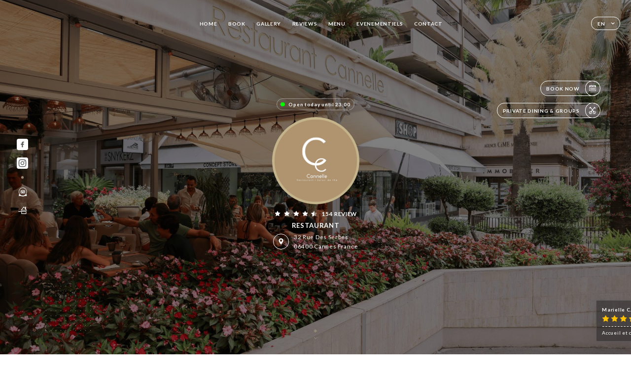

--- FILE ---
content_type: text/html; charset=UTF-8
request_url: https://cannelle-cannes.com/en
body_size: 8338
content:
<!DOCTYPE html>
<html lang="en">
    <head>
        <meta charset="utf-8">
        <meta name="viewport" content="width=device-width, initial-scale=1, maximum-scale=1">
        <meta name="csrf-token" content="qGvul83oogiBweXWu7Ya0465NvqKe1qt2cWlBBpB">
                    <link rel="apple-touch-icon" sizes="180x180" href="https://cannelle-cannes.com/favicons/apple-touch-icon.png">
            <link rel="icon" type="image/png" sizes="32x32" href="https://cannelle-cannes.com/favicons/favicon-32x32.png">
            <link rel="icon" type="image/png" sizes="16x16" href="https://cannelle-cannes.com/favicons/favicon-16x16.png">
        
        <title>RESTAURANT CANNELLE I Site officiel, réservez en ligne </title>

        <!-- Styles -->
        <link rel="stylesheet" href="/css/app.css?id=a8b8dbdca731fb5ec49396010164a31c">

        <!-- Scripts -->
        <script src="/js/app.js?id=4b66e7ca790acdb9758e3604730f7198" defer></script>       

        
    </head>
    <body>
        <div class="container black">
            <div class="main-section">
        <!-- Adding #header__navigation -->
<div class="header-contain ">
    <button type="button" class="burger-menu" id="burger_menu">
        <span class="burger-circle">
            <span class="burger-bars">
                <span class="first-bar"></span>
                <span class="second-bar"></span>
                <span class="third-bar"></span>
            </span>
        </span>
        <div class="menu-text">menu</div>
    </button>
    <div class="lang">
        <span class="btn-primary">
            <span class="text">
                en
            </span>
            <span class="icon">
                <i class="ic ic-arrow-down"></i>
            </span>
        </span>
    
        <div class="lang_contain drop-flag">
    <div class="blur_lang"></div>
    <div class="lang_container ">
        <a href="#" class="close">
            <i class="ic ic-close"></i>
        </a>
        <div class="header_lang">
            <img src="/svg/shapes/language_illu.svg" alt="">
            <p>Select your language:</p>
        </div>
        <ul>
                                                                            <li>
                        <a class="active" href="/en/">
                            <i class="flag flag-en"></i>
                            <span>English</span>
                            <i class="ic ic_check_lang"></i>
                        </a>
                    </li>
                                                                                                                                                                                                                                                                                                                                                                                                                                    
                                                <li>
                        <a href="/fr/">
                            <i class="flag flag-fr"></i>
                            <span>French</span>
                        </a>
                    </li>
                                                                                            <li>
                        <a href="/es/">
                            <i class="flag flag-es"></i>
                            <span>Spanish</span>
                        </a>
                    </li>
                                                                <li>
                        <a href="/ca/">
                            <i class="flag flag-ca"></i>
                            <span>Catalan</span>
                        </a>
                    </li>
                                                                <li>
                        <a href="/it/">
                            <i class="flag flag-it"></i>
                            <span>Italian</span>
                        </a>
                    </li>
                                                                <li>
                        <a href="/de/">
                            <i class="flag flag-de"></i>
                            <span>German</span>
                        </a>
                    </li>
                                                                <li>
                        <a href="/pt/">
                            <i class="flag flag-pt"></i>
                            <span>Portuguese</span>
                        </a>
                    </li>
                                                                <li>
                        <a href="/sv/">
                            <i class="flag flag-sv"></i>
                            <span>Swedish</span>
                        </a>
                    </li>
                                                                <li>
                        <a href="/zh/">
                            <i class="flag flag-zh"></i>
                            <span>简体中文 (Chinese)</span>
                        </a>
                    </li>
                                                                <li>
                        <a href="/ja/">
                            <i class="flag flag-ja"></i>
                            <span>Japanese</span>
                        </a>
                    </li>
                                                                <li>
                        <a href="/ru/">
                            <i class="flag flag-ru"></i>
                            <span>Russian</span>
                        </a>
                    </li>
                                                                <li>
                        <a href="/ar/">
                            <i class="flag flag-ar"></i>
                            <span>Arabic</span>
                        </a>
                    </li>
                                                                <li>
                        <a href="/nl/">
                            <i class="flag flag-nl"></i>
                            <span>Dutch</span>
                        </a>
                    </li>
                                                                <li>
                        <a href="/ko/">
                            <i class="flag flag-ko"></i>
                            <span>한국어 (Korean)</span>
                        </a>
                    </li>
                                                                <li>
                        <a href="/cs/">
                            <i class="flag flag-cs"></i>
                            <span>Czech</span>
                        </a>
                    </li>
                                                                <li>
                        <a href="/el/">
                            <i class="flag flag-el"></i>
                            <span>Greek</span>
                        </a>
                    </li>
                                    </ul>
    </div>
</div>
    
    </div>
    <div class="blur-main-menu"></div>
    <section class="menu-bar">
        <div class="row">
            <span class="menu-close" id="menu_close"></span>
            <header>
                <!-- Header Menu navigation -->
                <div class="menu-overlay-mobile">
                    <div class="pattern-1 pattern-top pattern"></div>
                    <div class="pattern-1 pattern-bottom pattern"></div>
                    <!-- Social Media Links -->
                    <div class="social-networks">
                                                <a href="https://www.facebook.com/CannelleCannes/" target="_blank" title="Facebook">
                            <i class="fa-brands fa-facebook"></i>
                        </a>
                                                <a href="https://www.instagram.com/cannelle_cannes" target="_blank" title="Instagram">
                            <i class="fa-brands fa-instagram"></i>
                        </a>
                                            </div>
                    <!-- Social Media Links -->
                </div>
                <!-- Header Menu navigation -->
                <div class="header__menu-right">
                    <div class=" menu__items">
                        <ul class="menu">
                                                                                                <li><a href="https://cannelle-cannes.com/en" class=" link">Home</a></li>
                                                                                                                                            <li><a href="https://cannelle-cannes.com/en/booking" class=" link">Book</a></li>
                                                                                                            
                                                                    
                                                                                                <li><a href="https://cannelle-cannes.com/en/gallery" class=" link">Gallery</a></li>
                                                                                                    
                                                                                                <li><a href="https://cannelle-cannes.com/en/opinions" class=" link">Reviews</a></li>
                                                                                                    
                                                                                                <li><a href="https://cannelle-cannes.com/en/services" class=" link">Menu</a></li>
                                                                                                    
                                                                                                <li><a href="https://cannelle-cannes.com/en/custom/evenementiels" class=" link">EVENEMENTIELS</a></li>
                                                                                                    
                                                                                                <li><a href="https://cannelle-cannes.com/en/contact" class=" link">Contact</a></li>
                                                                                                    
                                                    </ul>
                    </div>
                </div>
                <!-- Header Menu navigation -->
            </header>
        </div>
    </section>
    <!-- End #header__navigation -->
</div>
        <!-- Top Main Page Section -->
        <div class="scroll-section">
            <!-- See more Button scroll -->            
        </div>        
        <!-- Square Pattern -->
        <div class="pattern-1 pattern-left pattern"></div>
        <div class="pattern-1 pattern-right pattern"></div>
        <!-- Square Pattern -->
        <main style="background-image: url(https://uniiti.com/images/shops/slides/63fff6b6bebf861fe8e88190c6519aa07365a6b3.png)">
            <section>
                                                <div class="filter"></div>
                                
                <!-- Social Media Links -->
                <div class="social-networks">
                                            <a href="https://www.facebook.com/CannelleCannes/" target="_blank" title="Facebook">
                            <i class="fa-brands fa-facebook"></i>
                        </a>
                                            <a href="https://www.instagram.com/cannelle_cannes" target="_blank" title="Instagram">
                            <i class="fa-brands fa-instagram"></i>
                        </a>
                                                            <div class="diveder"></div>
                        <!-- Social Media Links -->
                                                                <i class="bd bd-certificattripadvisor" title="Certificat d’Excellence Trip Advisor"></i>
                                            <i class="bd bd-faitmaison" title="Fait Maison"></i>
                                    </div>
                <!-- Social Media Links -->

                <!-- Voir sur la carte Button -->
                <div class="main-top vnoir-rvs">
                    <div class="header__menu-left">
                                                    <div class="menu__btns">
                                <a href="https://cannelle-cannes.com/en/booking" class="btn-primary">
                                    <span class="text">
                                        Book Now
                                    </span>
                                    <span class="icon">
                                        <i class="ic ic-calendar"></i>
                                    </span>
                                </a>
                            </div>
                                                                        <div class="menu__btns">
                            <a href="#" class="btn-primary">
                                <span class="text">
                                    Private Dining &amp; Groups
                                </span>
                                <span class="icon">
                                    <i class="ic ic-privatiser"></i>
                                </span>
                            </a>
                        </div>
                                                                                            </div>
                </div>
                <!-- Voir sur la carte Button -->                
    
                <!-- Content of Top main page -->
                <div class="main-middle middle_homepage">
                    <div class="block-status">
                        <span class="status opened"></span>
                        <p>Open today until 23:00</p>
                    </div>
                    <div class="mobile-pattern pattern-1"></div>
                    <div class="block-headline">
                                                    <div class="block-logo">
                                <div class="filter-logo">
                                                                        <div class="filter-logo-desktop"
                                    style="background: rgba(196, 180, 140, 1); border-radius: 50%; padding: 5px;">
                                        <img src="https://uniiti.com/images/shops/logos/b599f070336e44088067fdfd38cb7a90d2a80839.png" style="height: 167px"/>
                                    </div>
                                    <div class="filter-logo-mobile" style="background: rgba(196, 180, 140, 1); border-radius: 50%; padding: 5px;">
                                        <img src="https://uniiti.com/images/shops/logos/b599f070336e44088067fdfd38cb7a90d2a80839.png" style="height : 127px"/>
                                    </div>
                                </div>
                            </div>
                                                    <!-- Review -->
                                                <div class="avis">
                            <a href="https://cannelle-cannes.com/en/opinions" class="stars">
                                                                                                            
                                        <i class="fa fa-star"></i>
                                                                                                                                                
                                        <i class="fa fa-star"></i>
                                                                                                                                                
                                        <i class="fa fa-star"></i>
                                                                                                                                                
                                        <i class="fa fa-star"></i>
                                                                                                                                                
                                        <i class="fa fa-star-half"></i>
                                                                                                    <span class=""> 154 Review</span>
                            </a>
                        </div>
                        <h3>
                            RESTAURANT
                        </h3>
                        <div class="address-carte">
                            <div class="carte">
                                                            <a href="https://www.google.com/maps/place/?q=place_id:ChIJ4RcBzJOBzhIRy3YEnIBz6-4" class="btn-primary" target="_blank">
                                    <span class="icon">
                                        <i class="ic ic-map"></i>
                                    </span>
                                </a>
                                <a href="https://www.google.com/maps/place/?q=place_id:ChIJ4RcBzJOBzhIRy3YEnIBz6-4" class="link_add" target="_blank">
                                                                            <span>32 Rue des Serbes</span>
                                        <span>06400 Cannes France</span>
                                                                    </a>
                                                        </div>
                        </div>
                    </div>
                    <div class="badges">
                        <!-- Social Media Links -->
                        <div class="social-networks mobile-social">
                                                            <a href="https://www.facebook.com/CannelleCannes/" target="_blank" title="Facebook">
                                    <i class="fa-brands fa-facebook"></i>
                                </a>
                                                            <a href="https://www.instagram.com/cannelle_cannes" target="_blank" title="Instagram">
                                    <i class="fa-brands fa-instagram"></i>
                                </a>
                                                    </div>
                                                    <!-- Social Media Links -->
                            <div class="divider"></div>
                                                                            <i class="bd bd-certificattripadvisor" title="Certificat d’Excellence Trip Advisor"></i>
                                                     <i class="bd bd-faitmaison" title="Fait Maison"></i>
                                             </div>
                </div>
                <!-- Content of Top main page -->
                                <!-- Review Block -->
                <div class="main-bottom">
                    <div class="block-avis">
                        <div class="link-arrow">
                            <a href="https://cannelle-cannes.com/en/opinions">
                                <i class="ic ic-arrow-right"></i>
                            </a>
                        </div>
                        <p class="avis-name">
                            Marielle C. rated
                        </p>
                        <!-- Review -->
                                                <div class="avis">
                            <a href="https://cannelle-cannes.com/en/opinions" class="stars">
                                                                                                            
                                        <i class="fa fa-star"></i>
                                                                                                                                                
                                        <i class="fa fa-star"></i>
                                                                                                                                                
                                        <i class="fa fa-star"></i>
                                                                                                                                                
                                        <i class="fa fa-star"></i>
                                                                                                                                                
                                        <i class="fa fa-star"></i>
                                                                                                    <span> 5/5</span>
                            </a>
                        </div>
                                                <p class="description">
                            Accueil et cuisine de qualité
                        </p>
                                            </div>
                </div>
                <!-- Review Block -->
                            </section>
        </main>
        <div class="scroll-section">
            <!-- See more Button scroll -->
            <a href="#scroll" type="button" class="see-more">
                <span class="square"></span>
                <span class="arrow"></span>
            </a>
            <!-- See more Button scroll -->            
        </div>
        <!-- End Top Main Page Section -->
    </div>
    <div class="reach"></div>
        <section class="quotes">
        <div class="contain">
            <div class="row">
                    <div class="quote-left">
                        <i class="ic ic-quote-left"></i>
                    </div>
                    <h3>
                        Découvrez notre restaurant Cannelle au cœur de Cannes.
                    </h3>
                    <div class="quote-right">
                        <i class="ic ic-quote-right"></i>
                    </div>
                </div>
            </div>
        </section>
        
    <!-- Latest News Section -->
    <section>
        <div id="scroll"></div>
        <div class="contain">
            <!-- Latest News Card Section -->
                        <!-- End Latest News Card Section -->
            <!-- About Us Section -->
            <div class="row">
                                <div class="about-us margin_added ">
                    <div class="pattern-about_us"></div>
                    <div class="title-about">
                        <h2>
                            Who are we?
                        </h2>
                    </div>
                    <div class="description">
                        <p style="text-align: center;">&nbsp;</p>
<p style="text-align: center;"><strong><em>Cannelle vous accueille &agrave; Cannes pour un moment m&eacute;morable au restaurant.</em></strong></p>
<p style="text-align: center;">&nbsp;</p>
<p style="text-align: center;">D&eacute;couvrez le restaurant Cannelle, une entreprise familiale avec plus de 40 ans d&rsquo;exp&eacute;rience dans le domaine de la restauration.</p>
<p style="text-align: center;">Situ&eacute; &agrave; proximit&eacute; du&nbsp;<a href="https://www.interparking.fr/fr-FR/find-parking/ParcGraydAlbion/" target="_blank" rel="noopener noreferrer" data-saferedirecturl="https://www.google.com/url?q=https://www.interparking.fr/fr-FR/find-parking/ParcGraydAlbion/&amp;source=gmail&amp;ust=1735026493366000&amp;usg=AOvVaw3CM4ROCVWDOHoCGfthzOD1">parking Gray d&rsquo;Albion</a>, notre &eacute;tablissement est facile d&rsquo;acc&egrave;s.</p>
<p style="text-align: center;">Avec une capacit&eacute; de 120 couverts &agrave; l&rsquo;int&eacute;rieur (climatis&eacute;) et &agrave; l&rsquo;ext&eacute;rieur, incluant une v&eacute;randa, nous offrons un cadre chaleureux pour profiter de notre cuisine m&eacute;diterran&eacute;enne fran&ccedil;aise, pr&eacute;par&eacute;e avec des produits frais de saison et une attention particuli&egrave;re &agrave; la qualit&eacute;.</p>
<p style="text-align: center;">Notre service continu vous permet de nous rendre visite &agrave; tout moment de la journ&eacute;e pour d&eacute;guster nos plats savoureux, accompagn&eacute;s de p&acirc;tisseries maison.</p>
<p style="text-align: center;">De plus, nous proposons un petit-d&eacute;jeuner complet ainsi qu&rsquo;un espace de salon de th&eacute; pour des moments de d&eacute;tente.</p>
<p style="text-align: center;">En outre, nous sommes &eacute;galement ravis d&rsquo;accueillir des &eacute;v&eacute;nements priv&eacute;s tels que des s&eacute;minaires, des cocktails debout ou assis, ainsi que la privatisation d&rsquo;espace pour rendre vos occasions sp&eacute;ciales encore plus inoubliables.</p>
<p style="text-align: center;">Profitez de notre magnifique terrasse au milieu d&rsquo;un jardin fleuri, en &eacute;t&eacute; comme en hiver. La terrasse est ventil&eacute;e et climatis&eacute;e en &eacute;t&eacute;, chauff&eacute;e en hiver pour vous permettre de passer un agr&eacute;able moment en toutes saisons.</p>
<p style="text-align: center;">Le soir, vous pourrez d&icirc;ner dans notre restaurant de mai &agrave; octobre et durant tous les congr&egrave;s cannois. Notre &eacute;quipe sera &eacute;galement ravie de vous accueillir pour prendre un ap&eacute;ritif chez Cannelle.</p>
                    </div>
                </div>
                        </div>
            <!-- End About Us Section -->
            <!-- Review Section -->
                        <div class="row">
                <div class=" review">
                    <div class="left-review">
                        <h2>
                            The latest review
                        </h2>
                        <a href="https://cannelle-cannes.com/en/opinions" class="btn-primary desktop">
                            <span class="text">
                                See more reviews
                            </span>
                            <span class="icon">
                                <i class="ic ic-star"></i>
                            </span>
                        </a>
                    </div>
                    <div class="right-review">
                        <div class="quote-left pattern pattern-1"></div>
                        <i class="ic ic-quote-left"></i>
                        <div class="contain-quote left"></div>
                        <div class="content">
                            <div class="review-name">
                                <p>
                                    Marielle C. rated
                                </p>
                                <!-- Review -->
                                                                <div class="avis">
                                    <a href="https://cannelle-cannes.com/en/opinions" class="stars">
                                                                                                                                    
                                                <i class="fa fa-star"></i>
                                                                                                                                                                                
                                                <i class="fa fa-star"></i>
                                                                                                                                                                                
                                                <i class="fa fa-star"></i>
                                                                                                                                                                                
                                                <i class="fa fa-star"></i>
                                                                                                                                                                                
                                                <i class="fa fa-star"></i>
                                                                                                                            <span> 5 / 5</span>
                                    </a>
                                </div>
                            </div>
                            <div class="description">
                                                                <p>
                                    Accueil et cuisine de qualité
                                </p>
                                                                
                                <div class="date">
                                    <span>
                                        01/02/2026
                                    </span>
                                    •
                                    <span>
                                        02:26
                                    </span>
                                </div>
                            </div>
                            <a href="https://cannelle-cannes.com/en/opinions" class="btn-primary mobile">
                                <span class="text">
                                    See more reviews
                                </span>
                                <span class="icon">
                                    <i class="ic ic-star"></i>
                                </span>
                            </a>
                        </div>
                        <div class="quote-right pattern pattern-1"></div>
                        <i class="ic ic-quote-right"></i>
                        <div class="contain-quote right"></div>                        
                    </div>
                </div>
            </div>
                        <!-- End Review Section -->
        </div>
    </section>
    <!-- End Latest News Section -->
    <!-- Map Section -->
    <section class="map-holder">

        <div class="map-shadow-top"></div>
        <div class="map-shadow-bottom"></div>
        <div id="map" class="map"></div>

        <div class="map-details">
            <div class="contain">
                <div class="row">
                    <div class="map-info">
                        <div class="top-info">
                            <div class="left">
                                <i class="ic ic-map-black"></i>
                                <p>
                                                                            <span>32 Rue des Serbes</span>
                                        <span>06400 Cannes France</span>
                                                                    </p>
                            </div>
                            <div class="right">
                                                                <a href="https://www.google.com/maps/place/?q=place_id:ChIJ4RcBzJOBzhIRy3YEnIBz6-4" target="_blank" class="see-more">
                                        <i class="ic ic-arrow-right"></i>
                                    </a>
                                                            </div>
                        </div>
                        <div class="days-info">
                            <ul class="">
                                
                                                                <li>
                                    <span class="days">Monday</span>
                                    <span class="hours">
                                                                                    08:00-23:00
                                                                                </span>
                                </li>
                                                                <li>
                                    <span class="days">Tuesday</span>
                                    <span class="hours">
                                                                                    08:00-23:00
                                                                                </span>
                                </li>
                                                                <li>
                                    <span class="days">Wednesday</span>
                                    <span class="hours">
                                                                                    08:00-23:00
                                                                                </span>
                                </li>
                                                                <li>
                                    <span class="days">Thursday</span>
                                    <span class="hours">
                                                                                    08:00-23:00
                                                                                </span>
                                </li>
                                                                <li>
                                    <span class="days">Friday</span>
                                    <span class="hours">
                                                                                    08:00-23:00
                                                                                </span>
                                </li>
                                                                <li>
                                    <span class="days">Saturday</span>
                                    <span class="hours">
                                                                                    08:00-23:00
                                                                                </span>
                                </li>
                                                                <li>
                                    <span class="days">Sunday</span>
                                    <span class="hours">
                                                                                    Closed
                                                                            </span>
                                </li>
                                                            </ul>
                        </div>
                    </div>
                </div>
            </div>
        </div>
    </section>
    <!-- End Map Section -->
    <!-- Newsletter Section -->
    <section>
        <div class="contain">
            <div class="row news_marg">
                                <div class="newsletter ">
                    <div class="left">
                        <div class="newsletter-example">
                            <div class="pattern-1 pattern-left pattern"></div>
                            <div class="pattern-1 pattern-right pattern"></div>
                            <div class="card-contain">
                                <div class="sp sp-drawing-arrow"></div>
                                <div class="card">
                                    <div class="content">
                                        <h3>
                                            Cannelle
                                        </h3>
                                        <p>
                                            Join us this evening for an event…
                                        </p>
                                    </div>
                                    <div class="date">
                                        <span>
                                            5 minutes ago
                                        </span>
                                    </div>
                                </div>
                                <div class="loading">
                                    <div class="body-content">
                                        <div class="loading-text header-loading"></div>
                                        <div class="loading-text content-loading"></div>
                                    </div>
                                    <div class="header-content">
                                        <div class="loading-text date-loading"></div>
                                    </div>
                                </div>
                                <div class="loading">
                                    <div class="body-content">
                                        <div class="loading-text header-loading"></div>
                                    </div>
                                    <div class="header-content">
                                        <div class="loading-text date-loading"></div>
                                    </div>
                                </div>
                            </div>
                        </div>
                    </div>
                    <div class="right">
                        <div class="newsletter-shape">
                            <div class="pattern-1 pattern"></div>
                            <div class="newsletter-mobile"></div>
                        </div>
                        <div class="newsletter-details">
    <h2>
        Follow all the news on Cannelle
    </h2>
    <!-- Social Media Links -->
    <div class="social-networks">
            <a href="https://www.facebook.com/CannelleCannes/" target="_blank" title="Facebook">
            <i class="fa-brands fa-facebook"></i>
        </a>
            <a href="https://www.instagram.com/cannelle_cannes" target="_blank" title="Instagram">
            <i class="fa-brands fa-instagram"></i>
        </a>
        </div>
    <!-- Social Media Links -->
    <p>
        Sign up for our newsletter and keep up to date with upcoming events and promotions.
    </p>
    <div class="info-letter"></div>
    <div class="form-input">
        <form id="form" method="POST"
      action="https://cannelle-cannes.com/en/submit-newsletter"
      class="form-letter"
>
    <input type="hidden" name="_token" value="qGvul83oogiBweXWu7Ya0465NvqKe1qt2cWlBBpB" autocomplete="off">
    
    <input class="checkfield" name="email" placeholder="Your email…">
            <button id="addLetter" type="submit">OK</button>
</form>
    </div>
</div>                    </div>
                </div>
                            </div>
        </div>
    </section>
    <!-- End Newsletter Section -->
    <!-- News Articles -->
        <!-- End News Articles -->
    <section>
        <div class="contain">
                    <div class="row social_hide">
                <div class="social-media">
                    <div class="header">
                        <h2>
                            Social networks
                        </h2>
                                            </div>
                    <div class="dashed"></div>

                    <div class="feed">
                        <div class="card">
                        </div>
                        <div class="card">
                        </div>
                    </div>

                    <div class="popup-direct" style="display: none;">
                        <div class="read-more close-btn">
                            <a href="#" class="see-news close">
                                <i class="ic ic-close"></i>
                            </a>
                        </div>

                        <div class="swiper gallery-popup-direct">
                            <div class="swiper-wrapper">
                                
                            </div>
                            <!-- If we need navigation buttons -->
                            <div class="navigation">
                                <div class="read-more swiper-button-prev">
                                    <a href="#" class="see-news">
                                        <i class="ic ic-arrow-left"></i>
                                    </a>
                                    <p>
                                        previous
                                    </p>
                                </div>
                                <div class="read-more swiper-button-next">
                                    <a href="#" class="see-news">
                                        <i class="ic ic-arrow-right"></i>
                                    </a>
                                    <p>
                                        next
                                    </p>
                                </div>
                            </div>
                        </div>
                    </div>
                </div>
            </div>
                </div>
    </section>

            <section class="badges-footer">
                <div class="contain">
                    <div class="row ">
                        <h3>You can also find us on…</h3>
                        <ul>
                                                            <li class="tooltip">
                                    <a href="https://www.tripadvisor.fr/Restaurant_Review-g187221-d1034856-Reviews-Cannelle-Cannes_French_Riviera_Cote_d_Azur_Provence_Alpes_Cote_d_Azur.html" target="_blank">
                                        <i class="bd bd-tripadvisor"></i>
                                    </a>
                                    <span class="tooltiptext">Trip Advisor</span>
                                </li>
                                                            <li class="tooltip">
                                    <a href="https://uniiti.com/shop/cannelle" target="_blank">
                                        <i class="bd bd-uniiti"></i>
                                    </a>
                                    <span class="tooltiptext">Uniiti</span>
                                </li>
                                                            <li class="tooltip">
                                    <a href="https://www.pagesjaunes.fr/pros/51930865" target="_blank">
                                        <i class="bd bd-pagesjaunes"></i>
                                    </a>
                                    <span class="tooltiptext">Pages Jaunes</span>
                                </li>
                                                    </ul>
                    </div>
                </div>
            </section>

            <section class="footer">
                <div class="contain">
                    <div class="row">
                        <div class="footer-container">
                            <div class="footer-identity">
                                <h2>Cannelle</h2>
                                <address>
                                                                            <span>32 Rue des Serbes</span>
                                        <span>06400 Cannes France</span>
                                                                    </address>
                                                                    <a href="tel:+33493387279" class="btn-primary phone_btn">
                                        <span class="text">
                                            +33493387279
                                        </span>
                                        <span class="icon">
                                            <i class="ic ic-phone"></i>
                                        </span>
                                    </a>
                                                                <div class="lang">
                                    <span class="btn-primary">
                                        <span class="text">
                                            en
                                        </span>
                                        <span class="icon">
                                            <i class="ic ic-arrow-down"></i>
                                        </span>
                                    </span>
                                
                                    <div class="lang_contain drop-flag">
    <div class="blur_lang"></div>
    <div class="lang_container ">
        <a href="#" class="close">
            <i class="ic ic-close"></i>
        </a>
        <div class="header_lang">
            <img src="/svg/shapes/language_illu.svg" alt="">
            <p>Select your language:</p>
        </div>
        <ul>
                                                                            <li>
                        <a class="active" href="/en/">
                            <i class="flag flag-en"></i>
                            <span>English</span>
                            <i class="ic ic_check_lang"></i>
                        </a>
                    </li>
                                                                                                                                                                                                                                                                                                                                                                                                                                    
                                                <li>
                        <a href="/fr/">
                            <i class="flag flag-fr"></i>
                            <span>French</span>
                        </a>
                    </li>
                                                                                            <li>
                        <a href="/es/">
                            <i class="flag flag-es"></i>
                            <span>Spanish</span>
                        </a>
                    </li>
                                                                <li>
                        <a href="/ca/">
                            <i class="flag flag-ca"></i>
                            <span>Catalan</span>
                        </a>
                    </li>
                                                                <li>
                        <a href="/it/">
                            <i class="flag flag-it"></i>
                            <span>Italian</span>
                        </a>
                    </li>
                                                                <li>
                        <a href="/de/">
                            <i class="flag flag-de"></i>
                            <span>German</span>
                        </a>
                    </li>
                                                                <li>
                        <a href="/pt/">
                            <i class="flag flag-pt"></i>
                            <span>Portuguese</span>
                        </a>
                    </li>
                                                                <li>
                        <a href="/sv/">
                            <i class="flag flag-sv"></i>
                            <span>Swedish</span>
                        </a>
                    </li>
                                                                <li>
                        <a href="/zh/">
                            <i class="flag flag-zh"></i>
                            <span>简体中文 (Chinese)</span>
                        </a>
                    </li>
                                                                <li>
                        <a href="/ja/">
                            <i class="flag flag-ja"></i>
                            <span>Japanese</span>
                        </a>
                    </li>
                                                                <li>
                        <a href="/ru/">
                            <i class="flag flag-ru"></i>
                            <span>Russian</span>
                        </a>
                    </li>
                                                                <li>
                        <a href="/ar/">
                            <i class="flag flag-ar"></i>
                            <span>Arabic</span>
                        </a>
                    </li>
                                                                <li>
                        <a href="/nl/">
                            <i class="flag flag-nl"></i>
                            <span>Dutch</span>
                        </a>
                    </li>
                                                                <li>
                        <a href="/ko/">
                            <i class="flag flag-ko"></i>
                            <span>한국어 (Korean)</span>
                        </a>
                    </li>
                                                                <li>
                        <a href="/cs/">
                            <i class="flag flag-cs"></i>
                            <span>Czech</span>
                        </a>
                    </li>
                                                                <li>
                        <a href="/el/">
                            <i class="flag flag-el"></i>
                            <span>Greek</span>
                        </a>
                    </li>
                                    </ul>
    </div>
</div>
                                
                                </div>
                            </div>
                            <div class="footer-list ">
                                <ul>
                                                                                                                        <li><a href="https://cannelle-cannes.com/en" class="link">Home</a></li>
                                                                                                                                                                <li><a href="https://cannelle-cannes.com/en/gallery" class="link">Gallery</a></li>
                                                                                                                                                                <li><a href="https://cannelle-cannes.com/en/opinions" class="link">Reviews</a></li>
                                                                                                                                                                <li><a href="https://cannelle-cannes.com/en/services" class="link">Menu</a></li>
                                                                                                                                                                <li><a href="https://cannelle-cannes.com/en/custom/evenementiels" class="link">EVENEMENTIELS</a></li>
                                                                                                                                                                <li><a href="https://cannelle-cannes.com/en/contact" class="link">Contact</a></li>
                                                                                                                <li><a href="https://cannelle-cannes.com/en/legal-notice">Legal Notices</a></li>
                                </ul>
                            </div>
                                                        <div class="divider"></div>
                            <div class="newsletter ">
                                <div class="right">
                                    <div class="newsletter-details">
    <h2>
        Follow all the news on Cannelle
    </h2>
    <!-- Social Media Links -->
    <div class="social-networks">
            <a href="https://www.facebook.com/CannelleCannes/" target="_blank" title="Facebook">
            <i class="fa-brands fa-facebook"></i>
        </a>
            <a href="https://www.instagram.com/cannelle_cannes" target="_blank" title="Instagram">
            <i class="fa-brands fa-instagram"></i>
        </a>
        </div>
    <!-- Social Media Links -->
    <p>
        Sign up for our newsletter and keep up to date with upcoming events and promotions.
    </p>
    <div class="info-letter"></div>
    <div class="form-input">
        <form id="form" method="POST"
      action="https://cannelle-cannes.com/en/submit-newsletter"
      class="form-letter"
>
    <input type="hidden" name="_token" value="qGvul83oogiBweXWu7Ya0465NvqKe1qt2cWlBBpB" autocomplete="off">
    
    <input class="checkfield" name="email" placeholder="Your email…">
            <button id="addLetter" type="submit">OK</button>
</form>
    </div>
</div>                                </div>
                            </div>
                                                        
                        </div>
                        <div class="copyright-container">
                            <div class="copyright">© Copyright 2026 - Cannelle - all rights reserved</div>
                            <div class="designed-by ">
                                <span>Site created with</span>
                                <span class="ic ic-heart"></span>
                                <span>in</span>
                                <div class="dashed"></div>
                                <span class="ic ic-eiffeltower"></span>
                                <span>by <a href="https://uniiti.com/" target="_blank">Uniiti</a></span>
                            </div>
                        </div>
                    </div>
                </div>
            </section>

            <!-- Scroll bottom secttion-->
                                                <nav class="reserve-section">    
                        <a href="https://cannelle-cannes.com/en/booking" target=&quot;_blank&quot;>
                            <i class="illu illu-waitlist"></i>
                            <span>Book Now</span>
                        </a>
                    </nav>                    
                            
            <!-- Quick links-->
            <nav class="nav-mobile">
                                                                                        <a href="https://cannelle-cannes.com/en/booking"><i class="illu illu-reserver" title="Réserver"></i> Book</a>                
                                                                                                        <a href="https://cannelle-cannes.com/en/services"><i class="illu illu-menu" title="Carte"></i> Menu</a>
                                                                                <a href="https://maps.google.com/?q=43.55225,7.0214512" target="_blank"><i class="illu illu-itineraire" title="Itinéraire"></i> Itinéraire</a>                    
                                                                                                                                </nav>



        </div>

        
        <style>        
            main section .see-more .square,
            .header-page .articles .contain .row .card .content .left h2::after,
            .header-page .events .contain .row .card .content .left h2::after,
            .faq .contain .row .question::after, .legales .contain .row .question::after,
            .row header .header__menu-right .menu__items .menu li .link:hover::after,
            .row header .header__menu-right .menu__items .menu li .link:hover::before,
            .row header .header__menu-right .menu__items .menu li .active::before,
            .row header .header__menu-right .menu__items .menu li .active::after,
            section .contain .row .latest-news .news-content .left .title a::after,
            .scroll-section .see-more .square,
            .services_items::after,
            .services .contain .row .services_menu .services_pack .info_menu .info p::after,
            .social-networks .diveder,
            .reserve-section,
            .container.dark .both-btn .divider,
            .container.black .both-btn .divider {
                background-color: #938875;
            }
            .black main section .filter {
                background-color: #000000;
                opacity: 0.493                
            }
            .row .about-us .description,
            main section .see-more .arrow,
            .scroll-section .see-more .square,
            .scroll-section .see-more .arrow,
            .btn-primary:hover,
            .btn-primary:hover .icon,
            .see-more:hover,
            .read-more a:hover,
            .read-more span:hover,
            .container.dark .btn-primary:hover,
            main section .main-bottom .block-avis .link-arrow a:hover,
            .services .contain .row .header .tabs .tab-item a.active-item,
            .services .contain .row .header .tabs .tab-item a:hover {
                border-color: #938875 !important;
            }
            .container .lang .lang_contain .lang_container ul li a:hover,
            .container .lang .lang_contain .lang_container ul li a.active {
                border-color: #938875 !important;
                box-shadow: 0px 8px 34px rgba(0, 0, 0, 0.06);
            }
            .pattern,
            .row .review .right-review .ic-quote-left,
            .row .review .right-review .ic-quote-right,
            .quotes .row .ic,
            .container.black main section .main-middle .mobile-pattern,
            main section .main-middle .mobile-pattern,
            .news-articles .left .arrows-news,
            .services .contain .row .notice .ic-info-services,
            .services .contain .row .services_menu .divider i,
            section .contain .row .latest-news .news-image,
            .news-articles .right .articles-card .image,
            .container.dark .reserve-section a .illu-reserver,
            .container.dark .reserve-section a .illu-order,
            .container.black .reserve-section a .illu-reserver,
            .container.black .reserve-section a .illu-order,
            .container.dark .reserve-section a .illu-waitlist,
            .container.black .reserve-section a .illu-waitlist,
            .container .lang .lang_contain .lang_container ul li .ic_check_lang,
            .gallery .row .video-swiper .swiper-slide-video .swiper-slide .thumb_cover{ 
                background-color: #938875;
                -webkit-mask-size: contain;
                mask-size: cover;
                -webkit-mask-repeat: no-repeat;
                -webkit-mask-position: center center;                
            }
            .container.dark .reserve-section span,
            .container.black .reserve-section span {
                color: #938875;
            }
            .row .about-us .description a,
            .article-detail .contain .row .content .content-description a{
                color: #938875;
                text-decoration: underline;
                display: inline-block;
            }
            .booking .row .links a:hover,
            .booking .contain .row .iframe .links a:hover,
            .usel .contain .row .iframe .links a:hover {
                border-color: #938875;
                color: #938875 !important;
            }
            main section .main-middle .block-headline h1 {
                font-size: clamp(30px, 60px, 50px);
            }
            @media screen and (max-width: 1024px) {
                main section .main-middle .block-headline .block-logo .filter-logo-desktop {
                        display: none;
                }
                main section .main-middle .block-headline .block-logo .filter-logo-mobile {
                    display: flex;
                    align-items: center;
                    justify-content: center;                    
                }                
                main section .main-middle .block-headline h1 {
                    font-size: clamp(30px,60px, 50px);
                    line-height: 60px;
                }
            }
        </style>
    </body>
</html>
<script>
    translation = {
        empty_field: 'Oops! Please enter your email',
        newsletter_success: 'Great, you have registered for the newsletter!',
        newsletter_error: 'Your email must be in a valid format. Example name@domain.com',
        newsletter_exist: 'oops! You have already registered for the newsletter',
    },
    shop = {
        longitude: '7.0214512',
        latitude: '43.55225'
    },
    env = {
        BOOKING_PARAM: 'https://uniiti.com',
        CURRENT_DOMAIN: 'uniiti-prod.com',
        uniiti_id: '742',
        MAP_API_TOKEN:  '',
    }
</script>



--- FILE ---
content_type: image/svg+xml
request_url: https://cannelle-cannes.com/svg/badges/badge-uniiti.svg
body_size: 846
content:
<svg xmlns="http://www.w3.org/2000/svg" width="60" height="60" viewBox="0 0 60 60">
    <g fill="none" fill-rule="evenodd">
        <g fill="#27499F" fill-rule="nonzero">
            <g>
                <path d="M39.009 9.906c3.236 0 5.857 2.657 5.857 5.93v15.833c0 5.796-3.306 10.812-8.112 13.214-2.345 1.837-5.285 2.929-8.476 2.929h-.842c-7.2 0-13.037-5.919-13.037-13.22V21.51c0-1.538.649-2.922 1.684-3.887.758-2.385 2.967-4.112 5.577-4.112 3.236 0 5.857 2.656 5.857 5.93v13.081c0 1.114.886 2.013 1.975 2.013h.842c1.554 0 2.818-1.281 2.818-2.866V15.836c0-3.273 2.62-5.93 5.857-5.93zm0 1.304c-2.513 0-4.553 2.07-4.553 4.626v15.833c0 2.301-1.843 4.17-4.122 4.17h-.842c-1.813 0-3.28-1.487-3.28-3.317V19.44c0-2.556-2.04-4.625-4.552-4.625-2.513 0-4.553 2.069-4.553 4.625v13.082c0 6.943 5.547 12.568 12.385 12.568h.842c7.303 0 13.227-6.007 13.227-13.421V15.836c0-2.557-2.04-4.626-4.552-4.626z" transform="translate(-460 -557) translate(460 557)"/>
            </g>
        </g>
    </g>
</svg>


--- FILE ---
content_type: image/svg+xml
request_url: https://cannelle-cannes.com/svg/shapes/drawingArrow.svg
body_size: 412
content:
<svg xmlns="http://www.w3.org/2000/svg" width="71" height="79" viewBox="0 0 71 79">
    <g fill="none" fill-rule="evenodd">
        <g stroke="#555">
            <g>
                <g>
                    <path d="M0 0c17.796 13.057 26.693 30.633 26.693 52.729S40.796 81.186 69 71.812" transform="translate(-663 -2917) translate(256 2750) translate(408 168)"/>
                    <path d="M63 69L69 71.857 64.875 77" transform="translate(-663 -2917) translate(256 2750) translate(408 168)"/>
                </g>
            </g>
        </g>
    </g>
</svg>
